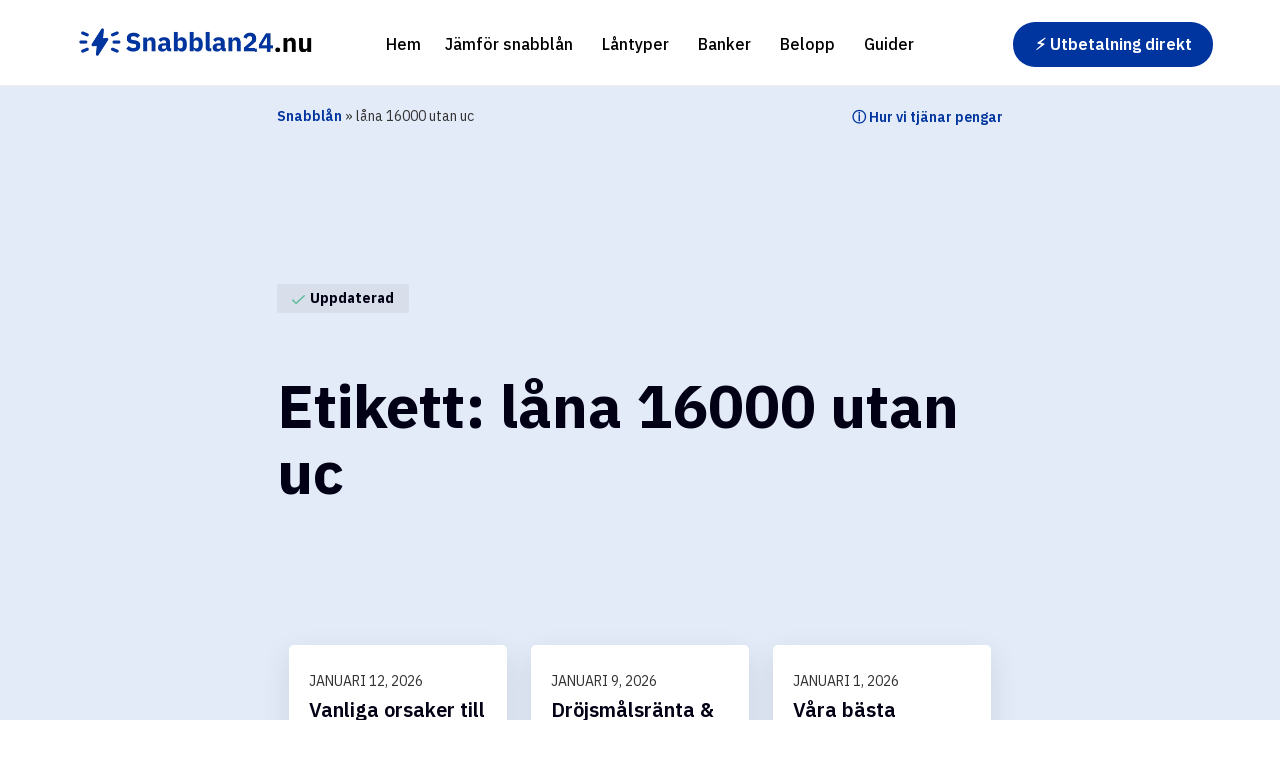

--- FILE ---
content_type: text/html; charset=UTF-8
request_url: https://snabblan24.nu/tag/lana-16000-utan-uc/
body_size: 9846
content:

<!DOCTYPE html>
<html lang="sv-SE" prefix="og: https://ogp.me/ns#">
<head>
	<meta charset="UTF-8" />
	<meta name="viewport" content="width=device-width" />
	<!-- Google Fonts -->
<link rel="preconnect" href="https://fonts.googleapis.com">
<link rel="preconnect" href="https://fonts.gstatic.com" crossorigin>
<link href="https://fonts.googleapis.com/css2?family=IBM+Plex+Sans:wght@200;300;400;500;600;700&display=swap" rel="stylesheet">

	<!-- HTML5 Shim and Respond.js IE8 support of HTML5 elements and media queries -->
    <!-- WARNING: Respond.js doesn't work if you view the page via file:// -->
    <!--[if lt IE 9]>
        <script src="https://oss.maxcdn.com/libs/html5shiv/3.7.0/html5shiv.js"></script>
        <script src="https://oss.maxcdn.com/libs/respond.js/1.4.2/respond.min.js"></script>
    <![endif]-->

	
<!-- Sökmotoroptimering av Rank Math – https://rankmath.com/ -->
<title>låna 16000 utan uc-arkiv - Snabblan24.nu</title>
<meta name="robots" content="index, follow, max-snippet:-1, max-video-preview:-1, max-image-preview:large"/>
<link rel="canonical" href="https://snabblan24.nu/tag/lana-16000-utan-uc/" />
<meta property="og:locale" content="sv_SE" />
<meta property="og:type" content="article" />
<meta property="og:title" content="låna 16000 utan uc-arkiv - Snabblan24.nu" />
<meta property="og:url" content="https://snabblan24.nu/tag/lana-16000-utan-uc/" />
<meta name="twitter:card" content="summary_large_image" />
<meta name="twitter:title" content="låna 16000 utan uc-arkiv - Snabblan24.nu" />
<meta name="twitter:label1" content="Objekt" />
<meta name="twitter:data1" content="1" />
<script type="application/ld+json" class="rank-math-schema">{"@context":"https://schema.org","@graph":[{"@type":"Organization","@id":"https://snabblan24.nu/#organization","name":"Snabblan24.nu"},{"@type":"WebSite","@id":"https://snabblan24.nu/#website","url":"https://snabblan24.nu","publisher":{"@id":"https://snabblan24.nu/#organization"},"inLanguage":"sv-SE"},{"@type":"BreadcrumbList","@id":"https://snabblan24.nu/tag/lana-16000-utan-uc/#breadcrumb","itemListElement":[{"@type":"ListItem","position":"1","item":{"@id":"https://app-schinner.qfhxgywtki-xmz4q98y132o.p.temp-site.link","name":"Snabbl\u00e5n"}},{"@type":"ListItem","position":"2","item":{"@id":"https://snabblan24.nu/tag/lana-16000-utan-uc/","name":"l\u00e5na 16000 utan uc"}}]},{"@type":"CollectionPage","@id":"https://snabblan24.nu/tag/lana-16000-utan-uc/#webpage","url":"https://snabblan24.nu/tag/lana-16000-utan-uc/","name":"l\u00e5na 16000 utan uc-arkiv - Snabblan24.nu","isPartOf":{"@id":"https://snabblan24.nu/#website"},"inLanguage":"sv-SE","breadcrumb":{"@id":"https://snabblan24.nu/tag/lana-16000-utan-uc/#breadcrumb"}}]}</script>
<!-- /Rank Math SEO-tillägg för WordPress -->

<link rel="alternate" type="application/rss+xml" title="Snabblan24.nu &raquo; Webbflöde" href="https://snabblan24.nu/feed/" />
<link rel="alternate" type="application/rss+xml" title="Snabblan24.nu &raquo; Kommentarsflöde" href="https://snabblan24.nu/comments/feed/" />
<link rel="alternate" type="application/rss+xml" title="Snabblan24.nu &raquo; etikettflöde för låna 16000 utan uc" href="https://snabblan24.nu/tag/lana-16000-utan-uc/feed/" />
<script type="text/javascript">
/* <![CDATA[ */
window._wpemojiSettings = {"baseUrl":"https:\/\/s.w.org\/images\/core\/emoji\/15.0.3\/72x72\/","ext":".png","svgUrl":"https:\/\/s.w.org\/images\/core\/emoji\/15.0.3\/svg\/","svgExt":".svg","source":{"concatemoji":"https:\/\/snabblan24.nu\/wp-includes\/js\/wp-emoji-release.min.js?ver=6.5.7"}};
/*! This file is auto-generated */
!function(i,n){var o,s,e;function c(e){try{var t={supportTests:e,timestamp:(new Date).valueOf()};sessionStorage.setItem(o,JSON.stringify(t))}catch(e){}}function p(e,t,n){e.clearRect(0,0,e.canvas.width,e.canvas.height),e.fillText(t,0,0);var t=new Uint32Array(e.getImageData(0,0,e.canvas.width,e.canvas.height).data),r=(e.clearRect(0,0,e.canvas.width,e.canvas.height),e.fillText(n,0,0),new Uint32Array(e.getImageData(0,0,e.canvas.width,e.canvas.height).data));return t.every(function(e,t){return e===r[t]})}function u(e,t,n){switch(t){case"flag":return n(e,"\ud83c\udff3\ufe0f\u200d\u26a7\ufe0f","\ud83c\udff3\ufe0f\u200b\u26a7\ufe0f")?!1:!n(e,"\ud83c\uddfa\ud83c\uddf3","\ud83c\uddfa\u200b\ud83c\uddf3")&&!n(e,"\ud83c\udff4\udb40\udc67\udb40\udc62\udb40\udc65\udb40\udc6e\udb40\udc67\udb40\udc7f","\ud83c\udff4\u200b\udb40\udc67\u200b\udb40\udc62\u200b\udb40\udc65\u200b\udb40\udc6e\u200b\udb40\udc67\u200b\udb40\udc7f");case"emoji":return!n(e,"\ud83d\udc26\u200d\u2b1b","\ud83d\udc26\u200b\u2b1b")}return!1}function f(e,t,n){var r="undefined"!=typeof WorkerGlobalScope&&self instanceof WorkerGlobalScope?new OffscreenCanvas(300,150):i.createElement("canvas"),a=r.getContext("2d",{willReadFrequently:!0}),o=(a.textBaseline="top",a.font="600 32px Arial",{});return e.forEach(function(e){o[e]=t(a,e,n)}),o}function t(e){var t=i.createElement("script");t.src=e,t.defer=!0,i.head.appendChild(t)}"undefined"!=typeof Promise&&(o="wpEmojiSettingsSupports",s=["flag","emoji"],n.supports={everything:!0,everythingExceptFlag:!0},e=new Promise(function(e){i.addEventListener("DOMContentLoaded",e,{once:!0})}),new Promise(function(t){var n=function(){try{var e=JSON.parse(sessionStorage.getItem(o));if("object"==typeof e&&"number"==typeof e.timestamp&&(new Date).valueOf()<e.timestamp+604800&&"object"==typeof e.supportTests)return e.supportTests}catch(e){}return null}();if(!n){if("undefined"!=typeof Worker&&"undefined"!=typeof OffscreenCanvas&&"undefined"!=typeof URL&&URL.createObjectURL&&"undefined"!=typeof Blob)try{var e="postMessage("+f.toString()+"("+[JSON.stringify(s),u.toString(),p.toString()].join(",")+"));",r=new Blob([e],{type:"text/javascript"}),a=new Worker(URL.createObjectURL(r),{name:"wpTestEmojiSupports"});return void(a.onmessage=function(e){c(n=e.data),a.terminate(),t(n)})}catch(e){}c(n=f(s,u,p))}t(n)}).then(function(e){for(var t in e)n.supports[t]=e[t],n.supports.everything=n.supports.everything&&n.supports[t],"flag"!==t&&(n.supports.everythingExceptFlag=n.supports.everythingExceptFlag&&n.supports[t]);n.supports.everythingExceptFlag=n.supports.everythingExceptFlag&&!n.supports.flag,n.DOMReady=!1,n.readyCallback=function(){n.DOMReady=!0}}).then(function(){return e}).then(function(){var e;n.supports.everything||(n.readyCallback(),(e=n.source||{}).concatemoji?t(e.concatemoji):e.wpemoji&&e.twemoji&&(t(e.twemoji),t(e.wpemoji)))}))}((window,document),window._wpemojiSettings);
/* ]]> */
</script>
<style id='wp-emoji-styles-inline-css' type='text/css'>

	img.wp-smiley, img.emoji {
		display: inline !important;
		border: none !important;
		box-shadow: none !important;
		height: 1em !important;
		width: 1em !important;
		margin: 0 0.07em !important;
		vertical-align: -0.1em !important;
		background: none !important;
		padding: 0 !important;
	}
</style>
<link rel='stylesheet' id='wp-block-library-css' href='https://snabblan24.nu/wp-includes/css/dist/block-library/style.min.css?ver=6.5.7' type='text/css' media='all' />
<style id='rank-math-toc-block-style-inline-css' type='text/css'>
.wp-block-rank-math-toc-block nav ol{counter-reset:item}.wp-block-rank-math-toc-block nav ol li{display:block}.wp-block-rank-math-toc-block nav ol li:before{content:counters(item, ".") ". ";counter-increment:item}

</style>
<style id='classic-theme-styles-inline-css' type='text/css'>
/*! This file is auto-generated */
.wp-block-button__link{color:#fff;background-color:#32373c;border-radius:9999px;box-shadow:none;text-decoration:none;padding:calc(.667em + 2px) calc(1.333em + 2px);font-size:1.125em}.wp-block-file__button{background:#32373c;color:#fff;text-decoration:none}
</style>
<style id='global-styles-inline-css' type='text/css'>
body{--wp--preset--color--black: #000000;--wp--preset--color--cyan-bluish-gray: #abb8c3;--wp--preset--color--white: #ffffff;--wp--preset--color--pale-pink: #f78da7;--wp--preset--color--vivid-red: #cf2e2e;--wp--preset--color--luminous-vivid-orange: #ff6900;--wp--preset--color--luminous-vivid-amber: #fcb900;--wp--preset--color--light-green-cyan: #7bdcb5;--wp--preset--color--vivid-green-cyan: #00d084;--wp--preset--color--pale-cyan-blue: #8ed1fc;--wp--preset--color--vivid-cyan-blue: #0693e3;--wp--preset--color--vivid-purple: #9b51e0;--wp--preset--gradient--vivid-cyan-blue-to-vivid-purple: linear-gradient(135deg,rgba(6,147,227,1) 0%,rgb(155,81,224) 100%);--wp--preset--gradient--light-green-cyan-to-vivid-green-cyan: linear-gradient(135deg,rgb(122,220,180) 0%,rgb(0,208,130) 100%);--wp--preset--gradient--luminous-vivid-amber-to-luminous-vivid-orange: linear-gradient(135deg,rgba(252,185,0,1) 0%,rgba(255,105,0,1) 100%);--wp--preset--gradient--luminous-vivid-orange-to-vivid-red: linear-gradient(135deg,rgba(255,105,0,1) 0%,rgb(207,46,46) 100%);--wp--preset--gradient--very-light-gray-to-cyan-bluish-gray: linear-gradient(135deg,rgb(238,238,238) 0%,rgb(169,184,195) 100%);--wp--preset--gradient--cool-to-warm-spectrum: linear-gradient(135deg,rgb(74,234,220) 0%,rgb(151,120,209) 20%,rgb(207,42,186) 40%,rgb(238,44,130) 60%,rgb(251,105,98) 80%,rgb(254,248,76) 100%);--wp--preset--gradient--blush-light-purple: linear-gradient(135deg,rgb(255,206,236) 0%,rgb(152,150,240) 100%);--wp--preset--gradient--blush-bordeaux: linear-gradient(135deg,rgb(254,205,165) 0%,rgb(254,45,45) 50%,rgb(107,0,62) 100%);--wp--preset--gradient--luminous-dusk: linear-gradient(135deg,rgb(255,203,112) 0%,rgb(199,81,192) 50%,rgb(65,88,208) 100%);--wp--preset--gradient--pale-ocean: linear-gradient(135deg,rgb(255,245,203) 0%,rgb(182,227,212) 50%,rgb(51,167,181) 100%);--wp--preset--gradient--electric-grass: linear-gradient(135deg,rgb(202,248,128) 0%,rgb(113,206,126) 100%);--wp--preset--gradient--midnight: linear-gradient(135deg,rgb(2,3,129) 0%,rgb(40,116,252) 100%);--wp--preset--font-size--small: 13px;--wp--preset--font-size--medium: 20px;--wp--preset--font-size--large: 36px;--wp--preset--font-size--x-large: 42px;--wp--preset--spacing--20: 0.44rem;--wp--preset--spacing--30: 0.67rem;--wp--preset--spacing--40: 1rem;--wp--preset--spacing--50: 1.5rem;--wp--preset--spacing--60: 2.25rem;--wp--preset--spacing--70: 3.38rem;--wp--preset--spacing--80: 5.06rem;--wp--preset--shadow--natural: 6px 6px 9px rgba(0, 0, 0, 0.2);--wp--preset--shadow--deep: 12px 12px 50px rgba(0, 0, 0, 0.4);--wp--preset--shadow--sharp: 6px 6px 0px rgba(0, 0, 0, 0.2);--wp--preset--shadow--outlined: 6px 6px 0px -3px rgba(255, 255, 255, 1), 6px 6px rgba(0, 0, 0, 1);--wp--preset--shadow--crisp: 6px 6px 0px rgba(0, 0, 0, 1);}:where(.is-layout-flex){gap: 0.5em;}:where(.is-layout-grid){gap: 0.5em;}body .is-layout-flex{display: flex;}body .is-layout-flex{flex-wrap: wrap;align-items: center;}body .is-layout-flex > *{margin: 0;}body .is-layout-grid{display: grid;}body .is-layout-grid > *{margin: 0;}:where(.wp-block-columns.is-layout-flex){gap: 2em;}:where(.wp-block-columns.is-layout-grid){gap: 2em;}:where(.wp-block-post-template.is-layout-flex){gap: 1.25em;}:where(.wp-block-post-template.is-layout-grid){gap: 1.25em;}.has-black-color{color: var(--wp--preset--color--black) !important;}.has-cyan-bluish-gray-color{color: var(--wp--preset--color--cyan-bluish-gray) !important;}.has-white-color{color: var(--wp--preset--color--white) !important;}.has-pale-pink-color{color: var(--wp--preset--color--pale-pink) !important;}.has-vivid-red-color{color: var(--wp--preset--color--vivid-red) !important;}.has-luminous-vivid-orange-color{color: var(--wp--preset--color--luminous-vivid-orange) !important;}.has-luminous-vivid-amber-color{color: var(--wp--preset--color--luminous-vivid-amber) !important;}.has-light-green-cyan-color{color: var(--wp--preset--color--light-green-cyan) !important;}.has-vivid-green-cyan-color{color: var(--wp--preset--color--vivid-green-cyan) !important;}.has-pale-cyan-blue-color{color: var(--wp--preset--color--pale-cyan-blue) !important;}.has-vivid-cyan-blue-color{color: var(--wp--preset--color--vivid-cyan-blue) !important;}.has-vivid-purple-color{color: var(--wp--preset--color--vivid-purple) !important;}.has-black-background-color{background-color: var(--wp--preset--color--black) !important;}.has-cyan-bluish-gray-background-color{background-color: var(--wp--preset--color--cyan-bluish-gray) !important;}.has-white-background-color{background-color: var(--wp--preset--color--white) !important;}.has-pale-pink-background-color{background-color: var(--wp--preset--color--pale-pink) !important;}.has-vivid-red-background-color{background-color: var(--wp--preset--color--vivid-red) !important;}.has-luminous-vivid-orange-background-color{background-color: var(--wp--preset--color--luminous-vivid-orange) !important;}.has-luminous-vivid-amber-background-color{background-color: var(--wp--preset--color--luminous-vivid-amber) !important;}.has-light-green-cyan-background-color{background-color: var(--wp--preset--color--light-green-cyan) !important;}.has-vivid-green-cyan-background-color{background-color: var(--wp--preset--color--vivid-green-cyan) !important;}.has-pale-cyan-blue-background-color{background-color: var(--wp--preset--color--pale-cyan-blue) !important;}.has-vivid-cyan-blue-background-color{background-color: var(--wp--preset--color--vivid-cyan-blue) !important;}.has-vivid-purple-background-color{background-color: var(--wp--preset--color--vivid-purple) !important;}.has-black-border-color{border-color: var(--wp--preset--color--black) !important;}.has-cyan-bluish-gray-border-color{border-color: var(--wp--preset--color--cyan-bluish-gray) !important;}.has-white-border-color{border-color: var(--wp--preset--color--white) !important;}.has-pale-pink-border-color{border-color: var(--wp--preset--color--pale-pink) !important;}.has-vivid-red-border-color{border-color: var(--wp--preset--color--vivid-red) !important;}.has-luminous-vivid-orange-border-color{border-color: var(--wp--preset--color--luminous-vivid-orange) !important;}.has-luminous-vivid-amber-border-color{border-color: var(--wp--preset--color--luminous-vivid-amber) !important;}.has-light-green-cyan-border-color{border-color: var(--wp--preset--color--light-green-cyan) !important;}.has-vivid-green-cyan-border-color{border-color: var(--wp--preset--color--vivid-green-cyan) !important;}.has-pale-cyan-blue-border-color{border-color: var(--wp--preset--color--pale-cyan-blue) !important;}.has-vivid-cyan-blue-border-color{border-color: var(--wp--preset--color--vivid-cyan-blue) !important;}.has-vivid-purple-border-color{border-color: var(--wp--preset--color--vivid-purple) !important;}.has-vivid-cyan-blue-to-vivid-purple-gradient-background{background: var(--wp--preset--gradient--vivid-cyan-blue-to-vivid-purple) !important;}.has-light-green-cyan-to-vivid-green-cyan-gradient-background{background: var(--wp--preset--gradient--light-green-cyan-to-vivid-green-cyan) !important;}.has-luminous-vivid-amber-to-luminous-vivid-orange-gradient-background{background: var(--wp--preset--gradient--luminous-vivid-amber-to-luminous-vivid-orange) !important;}.has-luminous-vivid-orange-to-vivid-red-gradient-background{background: var(--wp--preset--gradient--luminous-vivid-orange-to-vivid-red) !important;}.has-very-light-gray-to-cyan-bluish-gray-gradient-background{background: var(--wp--preset--gradient--very-light-gray-to-cyan-bluish-gray) !important;}.has-cool-to-warm-spectrum-gradient-background{background: var(--wp--preset--gradient--cool-to-warm-spectrum) !important;}.has-blush-light-purple-gradient-background{background: var(--wp--preset--gradient--blush-light-purple) !important;}.has-blush-bordeaux-gradient-background{background: var(--wp--preset--gradient--blush-bordeaux) !important;}.has-luminous-dusk-gradient-background{background: var(--wp--preset--gradient--luminous-dusk) !important;}.has-pale-ocean-gradient-background{background: var(--wp--preset--gradient--pale-ocean) !important;}.has-electric-grass-gradient-background{background: var(--wp--preset--gradient--electric-grass) !important;}.has-midnight-gradient-background{background: var(--wp--preset--gradient--midnight) !important;}.has-small-font-size{font-size: var(--wp--preset--font-size--small) !important;}.has-medium-font-size{font-size: var(--wp--preset--font-size--medium) !important;}.has-large-font-size{font-size: var(--wp--preset--font-size--large) !important;}.has-x-large-font-size{font-size: var(--wp--preset--font-size--x-large) !important;}
.wp-block-navigation a:where(:not(.wp-element-button)){color: inherit;}
:where(.wp-block-post-template.is-layout-flex){gap: 1.25em;}:where(.wp-block-post-template.is-layout-grid){gap: 1.25em;}
:where(.wp-block-columns.is-layout-flex){gap: 2em;}:where(.wp-block-columns.is-layout-grid){gap: 2em;}
.wp-block-pullquote{font-size: 1.5em;line-height: 1.6;}
</style>
<link rel='stylesheet' id='bootstrap-css' href='https://snabblan24.nu/wp-content/themes/top-serve-central/css/bootstrap.min.css?ver=1.0' type='text/css' media='all' />
<link rel='stylesheet' id='font-awesome-css' href='https://snabblan24.nu/wp-content/themes/top-serve-central/css/font-awesome.min.css?ver=1.0' type='text/css' media='all' />
<link rel='stylesheet' id='stellarnav-css' href='https://snabblan24.nu/wp-content/themes/top-serve-central/css/stellarnav.min.css?ver=1.0' type='text/css' media='all' />
<link rel='stylesheet' id='owl-carousel-css' href='https://snabblan24.nu/wp-content/themes/top-serve-central/css/owl.css?ver=1.0' type='text/css' media='all' />
<link rel='stylesheet' id='main-style-css' href='https://snabblan24.nu/wp-content/themes/top-serve-central/css/style.css?ver=1717673698' type='text/css' media='all' />
<link rel='stylesheet' id='main-responsive-style-css' href='https://snabblan24.nu/wp-content/themes/top-serve-central/css/responsive.css?ver=1.0' type='text/css' media='all' />
<link rel='stylesheet' id='blankslate-style-css' href='https://snabblan24.nu/wp-content/themes/top-serve-central/style.css?ver=1717673699' type='text/css' media='all' />
<link rel='stylesheet' id='dashicons-css' href='https://snabblan24.nu/wp-includes/css/dashicons.min.css?ver=6.5.7' type='text/css' media='all' />
<script type="text/javascript" src="https://snabblan24.nu/wp-includes/js/jquery/jquery.min.js?ver=3.7.1" id="jquery-core-js"></script>
<script type="text/javascript" src="https://snabblan24.nu/wp-includes/js/jquery/jquery-migrate.min.js?ver=3.4.1" id="jquery-migrate-js"></script>
<link rel="https://api.w.org/" href="https://snabblan24.nu/wp-json/" /><link rel="alternate" type="application/json" href="https://snabblan24.nu/wp-json/wp/v2/tags/432" /><link rel="EditURI" type="application/rsd+xml" title="RSD" href="https://snabblan24.nu/xmlrpc.php?rsd" />
<meta name="generator" content="WordPress 6.5.7" />
    <script type="text/javascript">
        document.addEventListener("DOMContentLoaded", function() {
            var rootStyle = document.documentElement.style;
            rootStyle.setProperty('--button-color', '#00349e');
            rootStyle.setProperty('--link-color', '#00349e');
            rootStyle.setProperty('--hover-color', '#022670');
            rootStyle.setProperty('--alternate-button-color', '#e4ebf8');
            rootStyle.setProperty('--card-button-color', '#00349e');
            rootStyle.setProperty('--card-button-hover-color', '#022670');
			rootStyle.setProperty('--header-text-color', '#000000'); // Set header text color

        });
    </script>
    <link rel="icon" href="https://snabblan24.nu/wp-content/uploads/2021/01/app-schinner.qfhxgywtki-xmz4q98y132o.p.temp-site.link-ikon.png" sizes="32x32" />
<link rel="icon" href="https://snabblan24.nu/wp-content/uploads/2021/01/app-schinner.qfhxgywtki-xmz4q98y132o.p.temp-site.link-ikon.png" sizes="192x192" />
<link rel="apple-touch-icon" href="https://snabblan24.nu/wp-content/uploads/2021/01/app-schinner.qfhxgywtki-xmz4q98y132o.p.temp-site.link-ikon.png" />
<meta name="msapplication-TileImage" content="https://snabblan24.nu/wp-content/uploads/2021/01/app-schinner.qfhxgywtki-xmz4q98y132o.p.temp-site.link-ikon.png" />
	
</head>
<body data-rsssl=1 class="archive tag tag-lana-16000-utan-uc tag-432 wp-custom-logo wp-embed-responsive">
	<a href="#content" class="skip-link screen-reader-text">Hoppa till innehåll</a>	
	<!-- Header Start -->
    <header class="header-area myheader">
      <div class="header-menubar">
        <div class="container-fluid">
          <div class="row">
            <div class="col-xl-12">
              <div class="row navbar-col">

                <div class="col-lg-3 col-md-4 col-sm-6 col-6">
                  <div class="header-logo">
					<a href="https://snabblan24.nu"><img src="https://snabblan24.nu/wp-content/uploads/2024/06/Snabblan24-1.png" alt="Logo" class="img-fluid"></a>                  </div>
                </div>

                <div class="col-lg-6 col-md-4 col-sm-2 col-6">
				  <div id="main-nav" class="stellarnav"><ul id="menu-top-menu" class="menu"><li id="menu-item-20637" class="menu-item menu-item-type-post_type menu-item-object-page menu-item-home menu-item-20637"><a href="https://snabblan24.nu/" itemprop="url">Hem</a></li>
<li id="menu-item-20700" class="menu-item menu-item-type-custom menu-item-object-custom menu-item-has-children menu-item-20700"><a href="#" itemprop="url">Jämför snabblån</a>
<ul/ class="has-sub" />
	<li id="menu-item-20712" class="menu-item menu-item-type-post_type menu-item-object-page menu-item-20712"><a href="https://snabblan24.nu/utan-uc/" itemprop="url">Snabblån utan UC</a></li>
	<li id="menu-item-20709" class="menu-item menu-item-type-post_type menu-item-object-page menu-item-20709"><a href="https://snabblan24.nu/direkt/" itemprop="url">Utbetalning direkt</a></li>
	<li id="menu-item-20705" class="menu-item menu-item-type-post_type menu-item-object-page menu-item-20705"><a href="https://snabblan24.nu/samma-dag/" itemprop="url">Lån samma dag</a></li>
	<li id="menu-item-20715" class="menu-item menu-item-type-post_type menu-item-object-page menu-item-20715"><a href="https://snabblan24.nu/helgutbetalning/" itemprop="url">Lån med helgutbetalning</a></li>
	<li id="menu-item-20714" class="menu-item menu-item-type-post_type menu-item-object-page menu-item-20714"><a href="https://snabblan24.nu/med-betalningsanmarkning/" itemprop="url">Snabblån med anmärkning</a></li>
	<li id="menu-item-20716" class="menu-item menu-item-type-post_type menu-item-object-page menu-item-20716"><a href="https://snabblan24.nu/rantefritt/" itemprop="url">SMS lån utan ränta</a></li>
	<li id="menu-item-20710" class="menu-item menu-item-type-post_type menu-item-object-page menu-item-20710"><a href="https://snabblan24.nu/18-ar/" itemprop="url">Smslån för dig som är 18 år</a></li>
	<li id="menu-item-20717" class="menu-item menu-item-type-post_type menu-item-object-page menu-item-20717"><a href="https://snabblan24.nu/smslan-kvall/" itemprop="url">Smslån på kvällen</a></li>
	<li id="menu-item-20708" class="menu-item menu-item-type-post_type menu-item-object-page menu-item-20708"><a href="https://snabblan24.nu/kan-man-fa-smslan-pa-natten/" itemprop="url">Snabblån på natten</a></li>
	<li id="menu-item-24401" class="menu-item menu-item-type-custom menu-item-object-custom menu-item-24401"><a href="https://snabblan24.nu/swish/" itemprop="url">Lån via Swish</a></li>
	<li id="menu-item-23983" class="menu-item menu-item-type-custom menu-item-object-custom menu-item-23983"><a href="https://snabblan24.nu/billiga-snabblan/" itemprop="url">Billiga snabblån</a></li>
	<li id="menu-item-20702" class="menu-item menu-item-type-post_type menu-item-object-page menu-item-20702"><a href="https://snabblan24.nu/lan-med-arsranta-under-30/" itemprop="url">Snabblån under 30%</a></li>
	<li id="menu-item-24189" class="menu-item menu-item-type-custom menu-item-object-custom menu-item-24189"><a href="https://snabblan24.nu/topplista-for-stora-lan-utan-upplysning-hos-uc/" itemprop="url">Större lån utan UC</a></li>
	<li id="menu-item-20701" class="menu-item menu-item-type-post_type menu-item-object-page menu-item-20701"><a href="https://snabblan24.nu/lite-storre-lan-som-betalas-ut-inom-24-timmar/" itemprop="url">Större lån inom 24h</a></li>
	<li id="menu-item-20707" class="menu-item menu-item-type-post_type menu-item-object-page menu-item-20707"><a href="https://snabblan24.nu/kreditgivare-med-hog-beviljandegrad/" itemprop="url">Lån med hög beviljandegrad</a></li>
</ul>
</li>
<li id="menu-item-20664" class="menu-item menu-item-type-post_type menu-item-object-page menu-item-has-children menu-item-20664"><a href="https://snabblan24.nu/lantyper/" itemprop="url">Låntyper</a>
<ul/ class="has-sub" />
	<li id="menu-item-20692" class="menu-item menu-item-type-post_type menu-item-object-page menu-item-20692"><a href="https://snabblan24.nu/smslan/" itemprop="url">SMS lån</a></li>
	<li id="menu-item-22625" class="menu-item menu-item-type-custom menu-item-object-custom menu-item-22625"><a href="https://snabblan24.nu/onlinekredit/" itemprop="url">Kontokrediter</a></li>
	<li id="menu-item-22597" class="menu-item menu-item-type-custom menu-item-object-custom menu-item-22597"><a href="https://snabblan24.nu/laneformedlare/" itemprop="url">Låneförmedlare</a></li>
	<li id="menu-item-20691" class="menu-item menu-item-type-post_type menu-item-object-page menu-item-20691"><a href="https://snabblan24.nu/privatlan/" itemprop="url">Privatlån</a></li>
</ul>
</li>
<li id="menu-item-20665" class="menu-item menu-item-type-post_type menu-item-object-page menu-item-has-children menu-item-20665"><a href="https://snabblan24.nu/banker/" itemprop="url">Banker</a>
<ul/ class="has-sub" />
	<li id="menu-item-20695" class="menu-item menu-item-type-post_type menu-item-object-page menu-item-20695"><a href="https://snabblan24.nu/banker/swedbank/" itemprop="url">Swedbank</a></li>
	<li id="menu-item-20699" class="menu-item menu-item-type-post_type menu-item-object-page menu-item-20699"><a href="https://snabblan24.nu/banker/nordea/" itemprop="url">Nordea</a></li>
	<li id="menu-item-20697" class="menu-item menu-item-type-post_type menu-item-object-page menu-item-20697"><a href="https://snabblan24.nu/banker/seb/" itemprop="url">SEB</a></li>
	<li id="menu-item-20698" class="menu-item menu-item-type-post_type menu-item-object-page menu-item-20698"><a href="https://snabblan24.nu/banker/handelsbanken/" itemprop="url">Handelsbanken</a></li>
	<li id="menu-item-20696" class="menu-item menu-item-type-post_type menu-item-object-page menu-item-20696"><a href="https://snabblan24.nu/banker/danske-bank/" itemprop="url">Danske Bank</a></li>
</ul>
</li>
<li id="menu-item-20666" class="menu-item menu-item-type-post_type menu-item-object-page menu-item-has-children menu-item-20666"><a href="https://snabblan24.nu/belopp/" itemprop="url">Belopp</a>
<ul/ class="has-sub" />
	<li id="menu-item-21289" class="menu-item menu-item-type-post_type menu-item-object-page menu-item-21289"><a href="https://snabblan24.nu/belopp/lana-1000/" itemprop="url">Låna 1000</a></li>
	<li id="menu-item-21290" class="menu-item menu-item-type-post_type menu-item-object-page menu-item-21290"><a href="https://snabblan24.nu/belopp/lana-2000/" itemprop="url">Låna 2000</a></li>
	<li id="menu-item-21291" class="menu-item menu-item-type-post_type menu-item-object-page menu-item-21291"><a href="https://snabblan24.nu/belopp/3000-kr/" itemprop="url">Låna 3000</a></li>
	<li id="menu-item-21293" class="menu-item menu-item-type-post_type menu-item-object-page menu-item-21293"><a href="https://snabblan24.nu/belopp/4000-kr/" itemprop="url">Låna 4000</a></li>
	<li id="menu-item-21292" class="menu-item menu-item-type-post_type menu-item-object-page menu-item-21292"><a href="https://snabblan24.nu/belopp/5000-kr/" itemprop="url">Låna 5000</a></li>
	<li id="menu-item-21294" class="menu-item menu-item-type-post_type menu-item-object-page menu-item-21294"><a href="https://snabblan24.nu/belopp/6000-kr/" itemprop="url">Låna 6000</a></li>
	<li id="menu-item-21295" class="menu-item menu-item-type-post_type menu-item-object-page menu-item-21295"><a href="https://snabblan24.nu/belopp/7000-kr/" itemprop="url">Låna 7000</a></li>
	<li id="menu-item-21296" class="menu-item menu-item-type-post_type menu-item-object-page menu-item-21296"><a href="https://snabblan24.nu/belopp/8000-kr/" itemprop="url">Låna 8000</a></li>
	<li id="menu-item-21297" class="menu-item menu-item-type-post_type menu-item-object-page menu-item-21297"><a href="https://snabblan24.nu/belopp/9000-kr/" itemprop="url">Låna 9000</a></li>
	<li id="menu-item-21298" class="menu-item menu-item-type-post_type menu-item-object-page menu-item-21298"><a href="https://snabblan24.nu/belopp/10000-kr/" itemprop="url">Låna 10 000</a></li>
	<li id="menu-item-21304" class="menu-item menu-item-type-post_type menu-item-object-page menu-item-21304"><a href="https://snabblan24.nu/belopp/20000-kr/" itemprop="url">Låna 20 000</a></li>
	<li id="menu-item-20683" class="menu-item menu-item-type-post_type menu-item-object-page menu-item-20683"><a href="https://snabblan24.nu/belopp/50000-kr/" itemprop="url">Låna 50 000</a></li>
	<li id="menu-item-20682" class="menu-item menu-item-type-post_type menu-item-object-page menu-item-20682"><a href="https://snabblan24.nu/belopp/100-000-kr/" itemprop="url">Låna 100 000</a></li>
	<li id="menu-item-20676" class="menu-item menu-item-type-post_type menu-item-object-page menu-item-20676"><a href="https://snabblan24.nu/belopp/200-000-kr/" itemprop="url">Låna 200 000</a></li>
	<li id="menu-item-20675" class="menu-item menu-item-type-post_type menu-item-object-page menu-item-20675"><a href="https://snabblan24.nu/belopp/300-000-kr/" itemprop="url">Låna 300 000</a></li>
	<li id="menu-item-20672" class="menu-item menu-item-type-post_type menu-item-object-page menu-item-20672"><a href="https://snabblan24.nu/belopp/400-000/" itemprop="url">Låna 400 000</a></li>
	<li id="menu-item-20673" class="menu-item menu-item-type-post_type menu-item-object-page menu-item-20673"><a href="https://snabblan24.nu/belopp/500-000/" itemprop="url">Låna 500 000</a></li>
	<li id="menu-item-20674" class="menu-item menu-item-type-post_type menu-item-object-page menu-item-20674"><a href="https://snabblan24.nu/belopp/600-000/" itemprop="url">Låna 600 000</a></li>
</ul>
</li>
<li id="menu-item-24109" class="menu-item menu-item-type-post_type menu-item-object-page menu-item-24109"><a href="https://snabblan24.nu/guider/" itemprop="url">Guider</a></li>
</ul></div>                </div>

                <div class="col-lg-3 col-md-4 col-sm-4 dis-none-575">
                  <div class="menu-right-side">
					<div class="menu-right-main-menu-container"><ul id="menu-right-main-menu" class="menu"><li id="menu-item-20639" class="menu-item menu-item-type-post_type menu-item-object-page menu-item-20639"><a href="https://snabblan24.nu/?page_id=4156" itemprop="url">⚡ Utbetalning direkt</a></li>
</ul></div>                   </div>
                </div>

              </div>
            </div>
          </div>
        </div>
      </div>
    </header>
	
	

	<!-- Hero Start -->
		<div class="bcbil">
	    				  			<div class="container">
			<div class="row">
				<!-- First Column -->
				<div class="col-7 col-md-8">
				<nav aria-label="breadcrumbs" class="rank-math-breadcrumb"><p><a href="https://app-schinner.qfhxgywtki-xmz4q98y132o.p.temp-site.link">Snabblån</a><span class="separator"> &raquo; </span><span class="last">låna 16000 utan uc</span></p></nav>				</div>

				<!-- Second Column -->
				<div class="col-5 col-md-4 affiliate-disclaim text-end">
					<a class="readmore" href="https://snabblan24.nu/om-oss/vara-affiliatepartners/">ⓘ Hur vi tjänar pengar</a>				</div>
			</div>

    <section class="hero-area hero-two-area hero-pagename-area" data-src="">


		
				
          <div class="col-md-12">
		  
            <div class="hero-col">
                          <h5><img src="https://snabblan24.nu/wp-content/themes/top-serve-central/images/icons/checked.png" alt=""> Uppdaterad </h5>
								  <h1>Etikett: <span>låna 16000 utan uc</span></h1>
				 			 
            		

	<!-- Blog Start -->
    <section class="blog-area pt-120 pb-120">
      <div class="container">
        <div class="row">

					          	<div class="col-lg-4 col-md-6">
				<div class="blog-col">
				  <div class="imghover">
															   </div>
				  <div class="blog-content">
					<span>januari 12, 2026</span>
					<h5><a href="https://snabblan24.nu/orsaker-till-skuldsattning/">Vanliga orsaker till skuldsättning</a></h5>
					<a href="https://snabblan24.nu/orsaker-till-skuldsattning/" class="readmore">Read More</a>
				  </div>
				</div>
			</div>
						          	<div class="col-lg-4 col-md-6">
				<div class="blog-col">
				  <div class="imghover">
															   </div>
				  <div class="blog-content">
					<span>januari 9, 2026</span>
					<h5><a href="https://snabblan24.nu/drojsmalsranta-forseningsavgifter/">Dröjsmålsränta &#038; förseningsavgifter</a></h5>
					<a href="https://snabblan24.nu/drojsmalsranta-forseningsavgifter/" class="readmore">Read More</a>
				  </div>
				</div>
			</div>
						          	<div class="col-lg-4 col-md-6">
				<div class="blog-col">
				  <div class="imghover">
															   </div>
				  <div class="blog-content">
					<span>januari 1, 2026</span>
					<h5><a href="https://snabblan24.nu/vara-basta-spartips-for-fattigmanaden/">Våra bästa spartips för fattigmånaden</a></h5>
					<a href="https://snabblan24.nu/vara-basta-spartips-for-fattigmanaden/" class="readmore">Read More</a>
				  </div>
				</div>
			</div>
						          	<div class="col-lg-4 col-md-6">
				<div class="blog-col">
				  <div class="imghover">
															   </div>
				  <div class="blog-content">
					<span>november 28, 2025</span>
					<h5><a href="https://snabblan24.nu/vilken-betalmetod-ar-bast/">Vilken betalmetod är bäst?</a></h5>
					<a href="https://snabblan24.nu/vilken-betalmetod-ar-bast/" class="readmore">Read More</a>
				  </div>
				</div>
			</div>
						          	<div class="col-lg-4 col-md-6">
				<div class="blog-col">
				  <div class="imghover">
															   </div>
				  <div class="blog-content">
					<span>december 7, 2025</span>
					<h5><a href="https://snabblan24.nu/sa-fungerar-finansinspektionen/">Så fungerar Finansinspektionen</a></h5>
					<a href="https://snabblan24.nu/sa-fungerar-finansinspektionen/" class="readmore">Read More</a>
				  </div>
				</div>
			</div>
						          	<div class="col-lg-4 col-md-6">
				<div class="blog-col">
				  <div class="imghover">
															   </div>
				  <div class="blog-content">
					<span>december 7, 2025</span>
					<h5><a href="https://snabblan24.nu/topplista-for-stora-lan-utan-upplysning-hos-uc/">Större lån utan upplysning hos UC</a></h5>
					<a href="https://snabblan24.nu/topplista-for-stora-lan-utan-upplysning-hos-uc/" class="readmore">Read More</a>
				  </div>
				</div>
			</div>
						          	<div class="col-lg-4 col-md-6">
				<div class="blog-col">
				  <div class="imghover">
															   </div>
				  <div class="blog-content">
					<span>december 8, 2025</span>
					<h5><a href="https://snabblan24.nu/fordelar-med-att-betala-med-kort/">Fördelar med att betala med kort</a></h5>
					<a href="https://snabblan24.nu/fordelar-med-att-betala-med-kort/" class="readmore">Read More</a>
				  </div>
				</div>
			</div>
						          	<div class="col-lg-4 col-md-6">
				<div class="blog-col">
				  <div class="imghover">
															   </div>
				  <div class="blog-content">
					<span>december 17, 2025</span>
					<h5><a href="https://snabblan24.nu/okej-med-smslan-trots-betalningsanmarkningar/">Okej med smslån trots betalningsanmärkningar?</a></h5>
					<a href="https://snabblan24.nu/okej-med-smslan-trots-betalningsanmarkningar/" class="readmore">Read More</a>
				  </div>
				</div>
			</div>
						          	<div class="col-lg-4 col-md-6">
				<div class="blog-col">
				  <div class="imghover">
															   </div>
				  <div class="blog-content">
					<span>december 17, 2025</span>
					<h5><a href="https://snabblan24.nu/undvik-skulder/">Undvik skulder</a></h5>
					<a href="https://snabblan24.nu/undvik-skulder/" class="readmore">Read More</a>
				  </div>
				</div>
			</div>
						          	<div class="col-lg-4 col-md-6">
				<div class="blog-col">
				  <div class="imghover">
															   </div>
				  <div class="blog-content">
					<span>december 18, 2025</span>
					<h5><a href="https://snabblan24.nu/ta-dig-ur-skuldfallan/">Ta dig ur skuldfällan</a></h5>
					<a href="https://snabblan24.nu/ta-dig-ur-skuldfallan/" class="readmore">Read More</a>
				  </div>
				</div>
			</div>
						          	<div class="col-lg-4 col-md-6">
				<div class="blog-col">
				  <div class="imghover">
															   </div>
				  <div class="blog-content">
					<span>december 18, 2025</span>
					<h5><a href="https://snabblan24.nu/ar-du-kreditvardig/">Är du kreditvärdig?</a></h5>
					<a href="https://snabblan24.nu/ar-du-kreditvardig/" class="readmore">Read More</a>
				  </div>
				</div>
			</div>
						          	<div class="col-lg-4 col-md-6">
				<div class="blog-col">
				  <div class="imghover">
															   </div>
				  <div class="blog-content">
					<span>december 18, 2025</span>
					<h5><a href="https://snabblan24.nu/nya-regler-for-smslan-2016/">Nya regler för smslån 2018</a></h5>
					<a href="https://snabblan24.nu/nya-regler-for-smslan-2016/" class="readmore">Read More</a>
				  </div>
				</div>
			</div>
						          	<div class="col-lg-4 col-md-6">
				<div class="blog-col">
				  <div class="imghover">
															   </div>
				  <div class="blog-content">
					<span>december 18, 2025</span>
					<h5><a href="https://snabblan24.nu/kritik-av-smslan/">Kritik &#038; förvar av SMS lån</a></h5>
					<a href="https://snabblan24.nu/kritik-av-smslan/" class="readmore">Read More</a>
				  </div>
				</div>
			</div>
						          	<div class="col-lg-4 col-md-6">
				<div class="blog-col">
				  <div class="imghover">
															   </div>
				  <div class="blog-content">
					<span>december 18, 2025</span>
					<h5><a href="https://snabblan24.nu/faq/">SMS lån &#8211; FAQ</a></h5>
					<a href="https://snabblan24.nu/faq/" class="readmore">Read More</a>
				  </div>
				</div>
			</div>
						          	<div class="col-lg-4 col-md-6">
				<div class="blog-col">
				  <div class="imghover">
															   </div>
				  <div class="blog-content">
					<span>december 18, 2025</span>
					<h5><a href="https://snabblan24.nu/smslan-med-juloppet-och-nyarsoppet-2015/">Smslån med julöppet och nyårsöppet 2024/2025</a></h5>
					<a href="https://snabblan24.nu/smslan-med-juloppet-och-nyarsoppet-2015/" class="readmore">Read More</a>
				  </div>
				</div>
			</div>
						          	<div class="col-lg-4 col-md-6">
				<div class="blog-col">
				  <div class="imghover">
															   </div>
				  <div class="blog-content">
					<span>december 18, 2025</span>
					<h5><a href="https://snabblan24.nu/okej-att-ta-ut-ips-i-fortid-sedan-1-januari/">Okej att ta ut IPS i förtid</a></h5>
					<a href="https://snabblan24.nu/okej-att-ta-ut-ips-i-fortid-sedan-1-januari/" class="readmore">Read More</a>
				  </div>
				</div>
			</div>
						          	<div class="col-lg-4 col-md-6">
				<div class="blog-col">
				  <div class="imghover">
															   </div>
				  <div class="blog-content">
					<span>december 21, 2025</span>
					<h5><a href="https://snabblan24.nu/samla-lan-eller-ta-ett-omstartslan/">Samla lån eller ta ett omstartslån?</a></h5>
					<a href="https://snabblan24.nu/samla-lan-eller-ta-ett-omstartslan/" class="readmore">Read More</a>
				  </div>
				</div>
			</div>
						          	<div class="col-lg-4 col-md-6">
				<div class="blog-col">
				  <div class="imghover">
															   </div>
				  <div class="blog-content">
					<span>december 24, 2025</span>
					<h5><a href="https://snabblan24.nu/vem-ar-smslanekungen-oleg-boyko/">Vem är smslånekungen Oleg Boyko?</a></h5>
					<a href="https://snabblan24.nu/vem-ar-smslanekungen-oleg-boyko/" class="readmore">Read More</a>
				  </div>
				</div>
			</div>
						          	<div class="col-lg-4 col-md-6">
				<div class="blog-col">
				  <div class="imghover">
															   </div>
				  <div class="blog-content">
					<span>december 25, 2025</span>
					<h5><a href="https://snabblan24.nu/liten-ordlista-for-lan/">Liten ordlista för lån</a></h5>
					<a href="https://snabblan24.nu/liten-ordlista-for-lan/" class="readmore">Read More</a>
				  </div>
				</div>
			</div>
						          	<div class="col-lg-4 col-md-6">
				<div class="blog-col">
				  <div class="imghover">
															   </div>
				  <div class="blog-content">
					<span>december 26, 2025</span>
					<h5><a href="https://snabblan24.nu/olika-sorters-krediter/">Olika sorters krediter</a></h5>
					<a href="https://snabblan24.nu/olika-sorters-krediter/" class="readmore">Read More</a>
				  </div>
				</div>
			</div>
						          	<div class="col-lg-4 col-md-6">
				<div class="blog-col">
				  <div class="imghover">
															   </div>
				  <div class="blog-content">
					<span>december 26, 2025</span>
					<h5><a href="https://snabblan24.nu/allmanna-reklamtionsnamnden/">Allmänna reklamationsnämnden</a></h5>
					<a href="https://snabblan24.nu/allmanna-reklamtionsnamnden/" class="readmore">Read More</a>
				  </div>
				</div>
			</div>
						          	<div class="col-lg-4 col-md-6">
				<div class="blog-col">
				  <div class="imghover">
															   </div>
				  <div class="blog-content">
					<span>december 27, 2025</span>
					<h5><a href="https://snabblan24.nu/sa-ska-snabblanebranschen-skarpas-2018/">Så påverkades snabblånen av räntetaket &amp; andra regler</a></h5>
					<a href="https://snabblan24.nu/sa-ska-snabblanebranschen-skarpas-2018/" class="readmore">Read More</a>
				  </div>
				</div>
			</div>
						          	<div class="col-lg-4 col-md-6">
				<div class="blog-col">
				  <div class="imghover">
															   </div>
				  <div class="blog-content">
					<span>december 27, 2025</span>
					<h5><a href="https://snabblan24.nu/konsumentkreditlagen-skyddar-dig/">Konsumentkreditlagen &#8211; skyddar dig</a></h5>
					<a href="https://snabblan24.nu/konsumentkreditlagen-skyddar-dig/" class="readmore">Read More</a>
				  </div>
				</div>
			</div>
				
        </div>
		
		
		
        <div class="row">
          <div class="col-lg-12">
			          </div>
        </div>
      </div>
    </section>

		

		
	


<footer id="footer" role="contentinfo">
<!-- Footer Start -->
    <section class="footer-area">


      <div class="container-fluid">
        <div class="row">
          <div class="col-lg-3">
            <div class="footer-col footer-logo-col">
             <a href="https://snabblan24.nu"><img src="https://snabblan24.nu/wp-content/uploads/2024/06/Snabblan24-1.png" alt="Logo" class="img-fluid"></a>				              <p>Information och data på denna webbplats är inte att tolka som finansiell rådgivning. Snabblan24.nu är inte ansvariga för felaktigheter eller förluster som uppkommer av användandet av informationen. Vi rekommenderar att du alltid dubbelkollar villkoren och räntorna innan du tar ett snabblån.</p>
            </div>
          </div>
          <div class="col-lg-3">
            <div class="footer-col footer-links-col">
              <h5>Sidor</h5>
			  <div class="menu-footer-1-container"><ul id="menu-footer-1" class="menu"><li id="menu-item-20755" class="menu-item menu-item-type-post_type menu-item-object-page menu-item-home menu-item-20755"><a href="https://snabblan24.nu/" itemprop="url">Snabblan24.nu</a></li>
<li id="menu-item-22723" class="menu-item menu-item-type-taxonomy menu-item-object-category menu-item-22723"><a href="https://snabblan24.nu/category/artiklar/" itemprop="url">Nyttiga artiklar</a></li>
<li id="menu-item-22724" class="menu-item menu-item-type-taxonomy menu-item-object-category menu-item-22724"><a href="https://snabblan24.nu/category/blogg/" itemprop="url">blogg</a></li>
<li id="menu-item-24110" class="menu-item menu-item-type-custom menu-item-object-custom menu-item-24110"><a href="https://snabblan24.nu/guider-1/" itemprop="url">Guider</a></li>
<li id="menu-item-21286" class="menu-item menu-item-type-post_type menu-item-object-page current_page_parent menu-item-21286"><a href="https://snabblan24.nu/nyheter/" itemprop="url">Nyheter</a></li>
<li id="menu-item-20756" class="menu-item menu-item-type-post_type menu-item-object-page menu-item-privacy-policy menu-item-20756"><a rel="privacy-policy" href="https://snabblan24.nu/om-oss/vara-villkor-och-cookies/" itemprop="url">Våra villkor och cookies</a></li>
<li id="menu-item-21281" class="menu-item menu-item-type-post_type menu-item-object-page menu-item-21281"><a href="https://snabblan24.nu/om-oss/riktlinjer-for-jamforelse/" itemprop="url">Riktlinjer för jämförelse</a></li>
<li id="menu-item-21282" class="menu-item menu-item-type-post_type menu-item-object-page menu-item-21282"><a href="https://snabblan24.nu/om-oss/vara-affiliatepartners/" itemprop="url">Våra affiliatepartners</a></li>
<li id="menu-item-21280" class="menu-item menu-item-type-post_type menu-item-object-page menu-item-21280"><a href="https://snabblan24.nu/om-oss/" itemprop="url">Om oss</a></li>
</ul></div>              
            </div>
          </div>
			          <div class="col-lg-3">
            <div class="footer-col footer-links-col">
              <h5>Jämför</h5>
			  <div class="menu-footer-2-container"><ul id="menu-footer-2" class="menu"><li id="menu-item-20757" class="menu-item menu-item-type-post_type menu-item-object-page menu-item-20757"><a href="https://snabblan24.nu/lite-storre-lan-som-betalas-ut-inom-24-timmar/" itemprop="url">Lån inom 24h</a></li>
<li id="menu-item-20758" class="menu-item menu-item-type-post_type menu-item-object-page menu-item-20758"><a href="https://snabblan24.nu/lan-med-arsranta-under-30/" itemprop="url">Lån under 30%</a></li>
<li id="menu-item-20759" class="menu-item menu-item-type-post_type menu-item-object-page menu-item-20759"><a href="https://snabblan24.nu/lan-for-dig-med-skulder-hos-kronfogden/" itemprop="url">Lån med skulder hos Kronfogden</a></li>
<li id="menu-item-20760" class="menu-item menu-item-type-post_type menu-item-object-page menu-item-20760"><a href="https://snabblan24.nu/samma-dag/" itemprop="url">Lån samma dag</a></li>
<li id="menu-item-20761" class="menu-item menu-item-type-post_type menu-item-object-page menu-item-20761"><a href="https://snabblan24.nu/kreditupplysning-hos-creditsafe/" itemprop="url">Lån utan UC med Creditsafe</a></li>
<li id="menu-item-20762" class="menu-item menu-item-type-post_type menu-item-object-page menu-item-20762"><a href="https://snabblan24.nu/kreditgivare-med-hog-beviljandegrad/" itemprop="url">Lån med hög beviljandegrad</a></li>
<li id="menu-item-20763" class="menu-item menu-item-type-post_type menu-item-object-page menu-item-20763"><a href="https://snabblan24.nu/kan-man-fa-smslan-pa-natten/" itemprop="url">Lån på natten</a></li>
</ul></div>              
            </div>
          </div>
          <div class="col-lg-3">
            <div class="footer-col footer-address-col">
              <h5>Om Snabblan24.nu</h5>
			  				<p>Sajten drivs av:<br />
Smart Ekonomi Sverige AB<br />
Trastvägen 23<br />
23932 Skanör, Sverige</p>
			                <ul>
                                                                    </ul>
            </div>
          </div>
          <div class="col-lg-12">
            <p class="copyright">Copyright ©  2026 Snabblan24.nu - Alla rättigheter förbehållna.</p>
          </div>
        </div>
      </div>
    </section>

</footer>


	<script>
	jQuery(document).ready(function($) {
	var deviceAgent = navigator.userAgent.toLowerCase();
	if (deviceAgent.match(/(iphone|ipod|ipad)/)) {
	$("html").addClass("ios");
	}
	if (navigator.userAgent.search("MSIE") >= 0) {
	$("html").addClass("ie");
	}
	else if (navigator.userAgent.search("Chrome") >= 0) {
	$("html").addClass("chrome");
	}
	else if (navigator.userAgent.search("Firefox") >= 0) {
	$("html").addClass("firefox");
	}
	else if (navigator.userAgent.search("Safari") >= 0 && navigator.userAgent.search("Chrome") < 0) {
	$("html").addClass("safari");
	}
	else if (navigator.userAgent.search("Opera") >= 0) {
	$("html").addClass("opera");
	}
	});
	</script>
	<script type="text/javascript" src="https://snabblan24.nu/wp-content/themes/top-serve-central/js/bootstrap.bundle.min.js?ver=1.0.0" id="bootstrap-js"></script>
<script type="text/javascript" src="https://snabblan24.nu/wp-content/themes/top-serve-central/js/stellarnav.min.js?ver=1.0.0" id="stellarnav-js"></script>
<script type="text/javascript" src="https://snabblan24.nu/wp-content/themes/top-serve-central/js/owl.carousel.min.js?ver=1.0.0" id="owl-carousel-js"></script>
<script type="text/javascript" id="custom-js-extra">
/* <![CDATA[ */
var jl_ajax = {"ajax_url":"https:\/\/snabblan24.nu\/wp-admin\/admin-ajax.php"};
var misha_loadmore_params = {"ajaxurl":"https:\/\/snabblan24.nu\/wp-admin\/admin-ajax.php","posts":"{\"tag\":\"lana-16000-utan-uc\",\"error\":\"\",\"m\":\"\",\"p\":0,\"post_parent\":\"\",\"subpost\":\"\",\"subpost_id\":\"\",\"attachment\":\"\",\"attachment_id\":0,\"name\":\"\",\"pagename\":\"\",\"page_id\":0,\"second\":\"\",\"minute\":\"\",\"hour\":\"\",\"day\":0,\"monthnum\":0,\"year\":0,\"w\":0,\"category_name\":\"\",\"cat\":\"\",\"tag_id\":432,\"author\":\"\",\"author_name\":\"\",\"feed\":\"\",\"tb\":\"\",\"paged\":0,\"meta_key\":\"\",\"meta_value\":\"\",\"preview\":\"\",\"s\":\"\",\"sentence\":\"\",\"title\":\"\",\"fields\":\"\",\"menu_order\":\"\",\"embed\":\"\",\"category__in\":[],\"category__not_in\":[],\"category__and\":[],\"post__in\":[],\"post__not_in\":[],\"post_name__in\":[],\"tag__in\":[],\"tag__not_in\":[],\"tag__and\":[],\"tag_slug__in\":[\"lana-16000-utan-uc\"],\"tag_slug__and\":[],\"post_parent__in\":[],\"post_parent__not_in\":[],\"author__in\":[],\"author__not_in\":[],\"search_columns\":[],\"ignore_sticky_posts\":false,\"suppress_filters\":false,\"cache_results\":true,\"update_post_term_cache\":true,\"update_menu_item_cache\":false,\"lazy_load_term_meta\":true,\"update_post_meta_cache\":true,\"post_type\":\"\",\"posts_per_page\":20,\"nopaging\":false,\"comments_per_page\":\"50\",\"no_found_rows\":false,\"order\":\"DESC\"}","current_page":"1","max_page":"0"};
/* ]]> */
</script>
<script type="text/javascript" src="https://snabblan24.nu/wp-content/themes/top-serve-central/js/custom.js?ver=1717673699" id="custom-js"></script>
<script defer src="https://static.cloudflareinsights.com/beacon.min.js/vcd15cbe7772f49c399c6a5babf22c1241717689176015" integrity="sha512-ZpsOmlRQV6y907TI0dKBHq9Md29nnaEIPlkf84rnaERnq6zvWvPUqr2ft8M1aS28oN72PdrCzSjY4U6VaAw1EQ==" data-cf-beacon='{"version":"2024.11.0","token":"27cf78aa0af84481a89cd8611c600db1","r":1,"server_timing":{"name":{"cfCacheStatus":true,"cfEdge":true,"cfExtPri":true,"cfL4":true,"cfOrigin":true,"cfSpeedBrain":true},"location_startswith":null}}' crossorigin="anonymous"></script>
</body>
</html>

--- FILE ---
content_type: text/css
request_url: https://snabblan24.nu/wp-content/themes/top-serve-central/css/stellarnav.min.css?ver=1.0
body_size: 1240
content:
.stellarnav,.stellarnav li{position:relative;line-height:normal}.stellarnav{width:100%;z-index:9900}.stellarnav a{color:#777}.stellarnav ul{margin:0;padding:0;text-align:center}.stellarnav li{list-style:none;display:block;margin:0;padding:0;vertical-align:middle}.stellarnav li a{padding:15px;display:block;text-decoration:none;color:#777;box-sizing:border-box;-webkit-transition:all .3s ease-out;-moz-transition:all .3s ease-out;transition:all .3s ease-out}.stellarnav.light a,.stellarnav.light li a{color:#000;font-weight:500}.stellarnav>ul>li{display:inline-block}.stellarnav>ul>li>a{padding:20px 40px}.stellarnav ul ul{top:auto;width:220px;position:absolute;z-index:9900;text-align:left;display:none;background:#ddd}.stellarnav.light,.stellarnav.light ul ul{background:rgba(255,255,255,1)}.stellarnav li li{display:block}.stellarnav ul ul ul{top:0;left:220px}.stellarnav>ul>li:hover>ul>li:hover>ul{opacity:1;visibility:visible;top:0}.stellarnav>ul>li.drop-left>ul{right:0}.stellarnav li.drop-left ul ul{left:auto;right:220px}.stellarnav.dark,.stellarnav.dark ul ul{background:rgba(0,0,0,1)}.stellarnav.dark a,.stellarnav.dark li a{color:#FFF}.stellarnav.fixed{position:fixed;width:100%;top:0;left:0;z-index:9999}body.stellarnav-noscroll-x{overflow-x:hidden}.stellarnav li.has-sub>a:after{content:'';margin-left:10px;border-left:6px solid transparent;border-right:6px solid transparent;border-top:6px solid #FFF;display:inline-block}.stellarnav .dd-toggle,.stellarnav li.call-btn-mobile,.stellarnav li.location-btn-mobile,.stellarnav.hide-arrows li li.has-sub>a:after,.stellarnav.hide-arrows li.drop-left li.has-sub>a:after,.stellarnav.hide-arrows li.has-sub>a:after{display:none}.stellarnav li li.has-sub>a:after{margin-left:10px;float:right;border-top:6px solid transparent;border-bottom:6px solid transparent;border-left:6px solid #FFF;position:relative;top:4px}.stellarnav li.drop-left li.has-sub>a:after{float:left;margin-right:10px;border-left:0;border-top:6px solid transparent;border-bottom:6px solid transparent;border-right:6px solid #FFF}.stellarnav .call-btn-mobile,.stellarnav .close-menu,.stellarnav .location-btn-mobile,.stellarnav .menu-toggle{display:none;text-transform:uppercase;text-decoration:none}.stellarnav .dd-toggle{position:absolute;top:0;right:0;padding:0;width:48px;height:48px;text-align:center;z-index:9999;border:0}.stellarnav.desktop li.has-sub a{padding-right:5px}.stellarnav.desktop.hide-arrows li.has-sub a{padding-right:15px}.stellarnav.mobile>ul>li>a.dd-toggle{padding:0}.stellarnav svg{fill:currentColor;width:1em;height:1em;position:relative;top:2px}.stellarnav a.dd-toggle .icon-plus{box-sizing:border-box;transition:transform .3s;width:12px;height:100%;position:relative;vertical-align:middle;display:inline-block}.stellarnav a.dd-toggle .icon-plus:after,.stellarnav a.dd-toggle .icon-plus:before{content:'';display:block;height:0;top:50%;border-bottom:solid 3px #777;position:absolute;width:12px}.stellarnav a.dd-toggle .icon-plus:before{transform:rotate(90deg);transition:width .3s}.stellarnav li.open>a.dd-toggle .icon-plus{-webkit-transform:rotate(135deg);-ms-transform:rotate(135deg);-o-transform:rotate(135deg);transform:rotate(135deg)}.stellarnav.light a.dd-toggle .icon-plus:after,.stellarnav.light a.dd-toggle .icon-plus:before{border-color:#000}.stellarnav.dark a.dd-toggle .icon-plus:after,.stellarnav.dark a.dd-toggle .icon-plus:before{border-color:#FFF}.stellarnav .icon-close{box-sizing:border-box;width:12px;height:12px;position:relative;display:inline-block}.stellarnav .icon-close:after,.stellarnav .icon-close:before{content:'';display:block;width:12px;height:0;top:50%;border-bottom:solid 3px #777;position:absolute}.stellarnav .icon-close:before{transform:rotate(45deg)}.stellarnav .icon-close:after{transform:rotate(-45deg)}.stellarnav.light .icon-close:after,.stellarnav.light .icon-close:before{border-color:#000}.stellarnav.dark .icon-close:after,.stellarnav.dark .icon-close:before{border-color:#FFF}.stellarnav .call-btn-mobile,.stellarnav .close-menu,.stellarnav .location-btn-mobile,.stellarnav .menu-toggle{padding:15px;box-sizing:border-box}.stellarnav .menu-toggle span.bars{display:inline-block;margin-right:7px;position:relative;top:3px}.stellarnav .menu-toggle span.bars span{display:block;width:15px;height:2px;border-radius:6px;background:#777;margin:0 0 3px}.stellarnav .full{width:100%}.stellarnav .half{width:50%}.stellarnav .third{width:33%;text-align:center}.stellarnav .location-btn-mobile.third{text-align:center}.stellarnav .location-btn-mobile.half{text-align:right}.stellarnav.light .half,.stellarnav.light .third{border-left:1px solid rgba(0,0,0,.15)}.stellarnav.light.left .half,.stellarnav.light.left .third,.stellarnav.light.right .half,.stellarnav.light.right .third{border-bottom:1px solid rgba(0,0,0,.15)}.stellarnav.light .half:first-child,.stellarnav.light .third:first-child{border-left:0}.stellarnav.dark .half,.stellarnav.dark .third{border-left:1px solid rgba(255,255,255,.15)}.stellarnav.dark.left .half,.stellarnav.dark.left .third,.stellarnav.dark.right .half,.stellarnav.dark.right .third{border-bottom:1px solid rgba(255,255,255,.15)}.stellarnav.dark.left .menu-toggle,.stellarnav.dark.right .menu-toggle,.stellarnav.light.left .menu-toggle,.stellarnav.light.right .menu-toggle{border-bottom:0}.stellarnav.dark .half:first-child,.stellarnav.dark .third:first-child{border-left:0}.stellarnav.light .menu-toggle span.bars span{background:#000}.stellarnav.dark .menu-toggle span.bars span{background:#FFF}.stellarnav.mobile,.stellarnav.mobile.fixed{position:static}.stellarnav.mobile ul{position:relative;display:none;text-align:left;background:rgba(221,221,221,1)}.stellarnav.mobile.active>ul,.stellarnav.mobile>ul>li{display:block}.stellarnav.mobile.active{padding-bottom:0}.stellarnav.mobile>ul>li>a{padding:15px}.stellarnav.mobile ul ul{position:relative;opacity:1;visibility:visible;width:auto;display:none;-moz-transition:none;-webkit-transition:none;-o-transition:color 0 ease-in;transition:none}.stellarnav.mobile ul ul ul{left:auto;top:auto}.stellarnav.mobile li.drop-left ul ul{right:auto}.stellarnav.mobile li a{border-bottom:1px solid rgba(255,255,255,.15)}.stellarnav.mobile>ul{border-top:1px solid rgba(255,255,255,.15)}.stellarnav.mobile.light li a{border-bottom:1px solid rgba(0,0,0,.15)}.stellarnav.mobile.light>ul{border-top:1px solid rgba(0,0,0,.15)}.stellarnav.mobile li a.dd-toggle,.stellarnav.mobile.light li a.dd-toggle{border:0}.stellarnav.mobile .call-btn-mobile,.stellarnav.mobile .close-menu,.stellarnav.mobile .dd-toggle,.stellarnav.mobile .location-btn-mobile,.stellarnav.mobile .menu-toggle{display:inline-block}.stellarnav.mobile li.call-btn-mobile{border-right:1px solid rgba(255,255,255,.1);box-sizing:border-box}.stellarnav.mobile li.call-btn-mobile,.stellarnav.mobile li.location-btn-mobile{display:inline-block;width:50%;text-transform:uppercase;text-align:center}.stellarnav.mobile li.call-btn-mobile.full,.stellarnav.mobile li.location-btn-mobile.full{display:block;width:100%;text-transform:uppercase;border-right:0;text-align:left}.stellarnav.mobile.light ul{background:rgba(255,255,255,1)}.stellarnav.mobile.dark ul{background:rgba(0,0,0,1)}.stellarnav.mobile.dark ul ul{background:rgba(255,255,255,.08)}.stellarnav.mobile.light li.call-btn-mobile{border-right:1px solid rgba(0,0,0,.1)}.stellarnav.mobile.top{position:absolute;width:100%;top:0;left:0;z-index:9999}.stellarnav.mobile li li.has-sub>a:after,.stellarnav.mobile li.drop-left li.has-sub>a:after,.stellarnav.mobile li.has-sub>a:after{display:none}.stellarnav.mobile.left>ul,.stellarnav.mobile.right>ul{position:fixed;top:0;bottom:0;z-index:9999;width:100%;max-width:280px;overflow-x:hidden;overflow-y:auto;-webkit-overflow-scrolling:touch}.stellarnav.mobile.right>ul{right:0}.stellarnav.mobile.left .close-menu,.stellarnav.mobile.right .close-menu{display:inline-block;text-align:right}.stellarnav.mobile.left>ul{left:0}.stellarnav.mobile.left .call-btn-mobile.half,.stellarnav.mobile.left .call-btn-mobile.third,.stellarnav.mobile.left .close-menu.half,.stellarnav.mobile.left .close-menu.third,.stellarnav.mobile.left .location-btn-mobile.half,.stellarnav.mobile.left .location-btn-mobile.third,.stellarnav.mobile.right .call-btn-mobile.half,.stellarnav.mobile.right .call-btn-mobile.third,.stellarnav.mobile.right .close-menu.half,.stellarnav.mobile.right .close-menu.third,.stellarnav.mobile.right .location-btn-mobile.half,.stellarnav.mobile.right .location-btn-mobile.third{text-align:center}.stellarnav.mobile.left .menu-toggle.half,.stellarnav.mobile.left .menu-toggle.third,.stellarnav.mobile.right .menu-toggle.half,.stellarnav.mobile.right .menu-toggle.third{text-align:left}.stellarnav.mobile.left .close-menu.third span,.stellarnav.mobile.right .close-menu.third span{display:none}.stellarnav.desktop li.mega ul ul{background:0 0;width:auto}.stellarnav.desktop li.mega li{display:inline-block;vertical-align:top;margin-left:-4px}.stellarnav.desktop li.mega li li{display:block;position:relative;left:4px}.stellarnav.desktop>ul>li.mega{position:inherit}.stellarnav.desktop>ul>li.mega>ul{width:100%}.stellarnav.desktop>ul>li.mega>ul li.has-sub ul{display:block;position:relative;left:auto}.stellarnav.desktop>ul>li.mega>ul>li{padding-bottom:15px;box-sizing:border-box}.stellarnav.desktop li.mega li li a{padding:5px 15px}.stellarnav.desktop li.mega li.has-sub a:after{display:none}.stellarnav.desktop>ul>li.mega>ul>li>a{color:#333333}@media only screen and (max-width :768px){.stellarnav{overflow:hidden;display:block}.stellarnav ul{position:relative;display:none}}@media only screen and (max-width :420px){.stellarnav.mobile .call-btn-mobile.third span,.stellarnav.mobile .location-btn-mobile.third span{display:none}}


--- FILE ---
content_type: text/css
request_url: https://snabblan24.nu/wp-content/themes/top-serve-central/css/responsive.css?ver=1.0
body_size: 896
content:
@media only screen and (max-width:1920px) {
	
}

@media only screen and (max-width:1680px) {
	.about-two-col h2 {
		margin-right: 0;
	}
}

@media only screen and (max-width:1600px) {
	.hero-two-area {
		padding: 150px 0 150px;
	}
	.hero-col {
		position: relative;
		z-index: 2;
	}

}

@media only screen and (max-width:1440px) {
	.hero-area .container-fluid {
	    padding: 0 80px;
	}
	.choice-box-col {
		padding-left: 0;
	}
	.choice-box-position {
    	padding: 30px 30px;
    	right: -105px;
	}
	.choice-box {
		max-width: 330px;
		padding: 30px 20px;
	}
	.choice-box-position {
		right: -20px;
	}
	.choice-box .choice-box-logo img {
		max-width: 150px;
	}
	.choice-two-area .choice-box-position {
		right: 0;
	}

}

@media only screen and (max-width:1366px) {
	.hero-col h1 {
		font-size: 60px;
	}
}

@media only screen and (max-width:1199px) {
	.menu-right-side {
		right: 80px;
	}
	.stellarnav.light {
		text-align: right;
	}
	.stellarnav .menu-toggle span.bars {
		margin-right: 0;
	}
	.stellarnav .menu-toggle span.bars span {
		margin: 0 0 4px;
		border-radius: 0;
		width: 30px;
    	height: 3px;
	}
	.stickyheader .header-menubar {
		padding: 10px 0;
	}
	.stellarnav.mobile.left>ul, .stellarnav.mobile.right>ul {
		max-width: 400px;
	}
	.stellarnav .dd-toggle {
		width: 100%;
		height: 70px;
    	text-align: right;
	}
	.stellarnav>ul>li>a {
		margin-left: 0;
	}
	.stellarnav.mobile>ul>li>a {
		padding: 15px;
	}
	.stellarnav a.dd-toggle .icon-plus {
	    margin-right: 30px;
	}
	.stellarnav .call-btn-mobile, .stellarnav .close-menu, 
	.stellarnav .location-btn-mobile, .stellarnav .menu-toggle {
		padding-right: 0;
	}
	.stellarnav.mobile.left .close-menu, 
	.stellarnav.mobile.right .close-menu {
		padding-right: 30px;
	}
	


	.company-review-box-btn .theme-btn {
		margin-bottom: 20px;
		margin-right: 0;
	}
	.ratebox ul li {
		font-size: 12px;
	}
	.ratebox ul li:first-child {
		margin-right: 0;
	}
	.company-review-box-progress {
		padding: 10px 10px 0;
	}
	.company-review-box-text {
		padding-right: 0;
	}
	.company-review-box {
		padding: 30px 20px 30px;
	}
	.choice-box-position {
		position: relative;
		right: auto;
		top: auto;
	}
	.choice-box-col {
		margin-top: 0;
		margin-top: 30px;
		display: flex;
		flex-wrap: wrap;
		justify-content: space-between;
	}
	.choice-box {
		max-width: 48%;
		margin-bottom: 30px;
	}
	.vector-image-3 {
		width: 60px;
	}
	.vector-image-2 {
		width: 200px;
	}
	.choice-two-area .choice-box-position {
		top: auto;
	}
	.choice-two-area .choice-box-col {
		margin-top: 30px;
	}
	.choice-two-area {
		padding-bottom: 90px;
	}
	.about-four-col .about-hilight-box {
		min-width: auto;
		padding: 40px 30px;
	}
	.about-four-img-col {
		padding-left: 0;
		text-align: center;
	}
	.categories-box,
	.emergency-call-box {
		padding: 20px;
	}


}

@media only screen and (max-width:1024px) {
	

.learn-sidebar {
padding-left:0px;
}

}

@media only screen and (max-width:991px) {
	.hero-area {
		padding: 180px 0 0;
		text-align: center;
	}
	
	.above-the-fold-content-row {
	    margin-top: 20px;
	}
	
	.hero-col p {
		padding-right: 0;
	}
	.vector-image-1 {
		position: relative;
		right: auto;
		margin-top: 10px;
	}
	.about-col img {
		display: block;
		margin: 0 auto;
	}
	.about-col h2 {
		margin-top: 0;
	}
	.company-review-box {
		display: block;
	}
	.company-review-box-text {
		border: none;
		padding-right: 0;
		width: 100%;
	}
	.company-review-box-progress {
		padding: 0;
		border: none;
		width: 100%;
	}
	.company-review-box-logo {
		width: 100%;
		padding-left: 0;
	}
	.company-review-box-btn .theme-btn {
		margin-bottom: 0;
		margin-right: 10px;
	}
	.ratebox {
		margin-top: 0;
		display: block;
		width: 100%;
    	max-width: 250px;
    	margin: 0 auto;
	}
	.reviews-bar p span {
		padding-right: 0;
	}
	.choice-area {
		padding: 120px 0 90px;
	}
	.testimonial-col {
		padding: 50px 30px;
	}
	.header-area .container-fluid {
		padding: 0 50px;
	}
	.hero-col .theme-btn {
		margin-bottom: 0px;
	}
	.vector-image-2 {
		position: relative;
		right: auto;
		display: flex;
		justify-content: flex-end;
		width: 100%;
	}
	.vector-image-3 {
		left: 10px;
	}
	.hero-pagename-area {
		padding-bottom: 120px;
	}
	.contact-form-box {
		margin-left: 0;
		margin-top: 30px;
	}
	.sidebar-box {
		margin-left: 0;
	}
	.learn-sidebar {
		margin-left: 0;
		padding-left:0px;
	}
}

@media only screen and (max-width:767px) {
	.title-col h2,
	.about-col h2,
	.about-two-col h2,
	.about-four-col h2 {
		font-size: 32px;
	}
	.choice-box {
		max-width: 100%;
	}
	.header-area .container-fluid {
		padding: 0 15px;
	}
	.hero-pagename-area .hero-col h2 {
		font-size: 50px;
	}
	.compare-commentbox {
		display: block;
		text-align: center;
	}
	.compare-commentbox-img {
		margin-right: 0;
		margin-bottom: 30px;
	}
	.btnbox {
		display: block;
		text-align: center;
	}
	.btnbox .btnbox-btn {
		text-align: center;
		margin-top: 20px;
	}
	.post-links {
		display: block;
	}
	.post-link {
		max-width: 100%;
		margin-top: 20px;
	}

}

@media only screen and (max-width:600px) {

}

@media only screen and (max-width:575px) {
	.dis-none-575 {
		display: none !important;
	}
	.dis-block-575 {
		display: block !important;
	}
	.hero-col h1 {
	    font-size: 36px;
	}
	.hero-area .container-fluid,
	.header-area .container-fluid {
	    padding: 0 15px;
	}
	.pricing-col-header {
		padding-right: 0;
		padding-left: 0;
	}
	.pricing-col-header img {
		max-width: 160px;
	}
	.footer-links-col ul li {
		width: 100%;
	}
	.menu-right-side {
	    right: 50px;
	}
	.header-menubar {
		padding: 15px 0;
	}
	.spin, .layer, .about-three-area:before {
		display: none !important;
	}


}

@media only screen and (max-width:480px) {
	.menu-right-side a {
		line-height: 42px;
    	font-size: 14px;
    	width: 120px;
    	height: 40px;
	}
	.header-logo img {
		max-width: 120px;
	}
	.hero-pagename-area .hero-col h2 {
		font-size: 40px;
	}
	.contact-box img {
		width: 50px;
	}
	.contact-box {
		padding-left: 100px;
	}
	.comparelist-two li,
	.comparelist-three li {
		width: 100%;
	}
}

@media only screen and (max-width:420px) {
	
}

@media only screen and (max-width:375px) {
	.header-logo img {
		max-width: 100px;
	}
	.menu-right-side a {
		line-height: 40px;
    	font-size: 14px;
    	width: 110px;
    	height: 40px;
	}
	.menu-right-side {
		right: 60px;
	}
}

@media only screen and (max-width:320px) {
	
}

